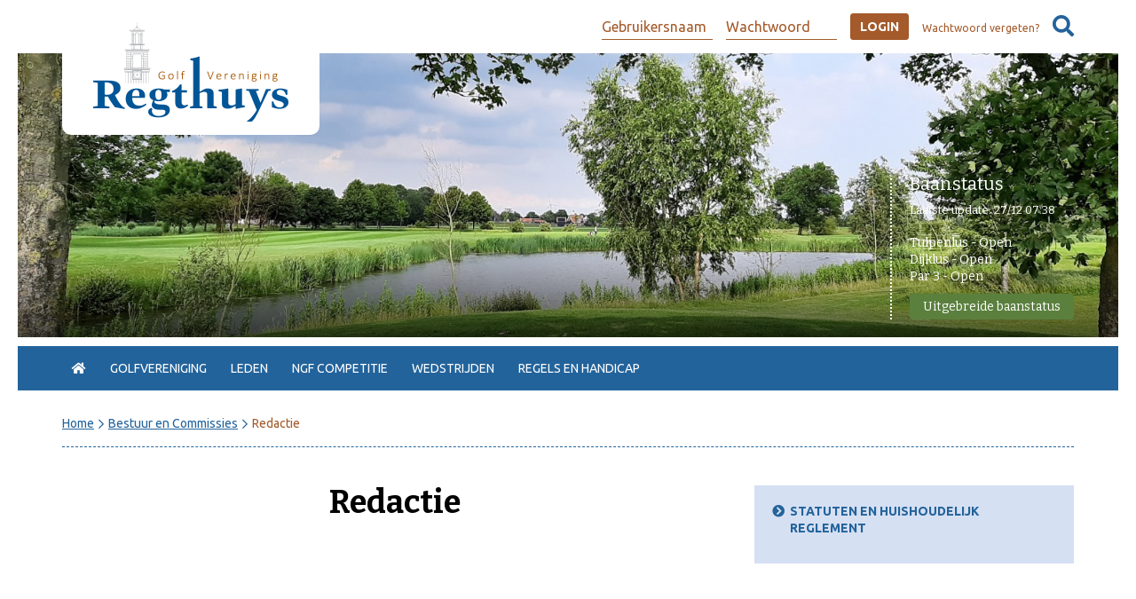

--- FILE ---
content_type: text/html; charset=UTF-8
request_url: https://www.golfverenigingregthuys.nl/bestuur_en_commissies/redactie
body_size: 4143
content:
<!doctype html>
<html lang="nl">
    <head>
        <meta charset="utf-8">
        <meta http-equiv="X-UA-Compatible" content="IE=edge">
        <meta name="viewport" content="width=device-width, initial-scale=1">

        <title>Redactie |  Golfvereniging Regthuys</title>
        <meta name="description" content="">

        <!-- general -->
        <meta name="author" content="3w Media Eindhoven">
        <meta name="robots" content="index, follow">
        <meta name="copyright" content="3w Media Eindhoven">
        <meta name="theme-color" content="#23639b">

        <!-- styling -->
        <link rel="stylesheet" href="/resources/css/normalize.min.css">
        <link rel="stylesheet" href="/resources/css/bootstrap.custom.css">
        <link rel="stylesheet" href="/resources/css/style.min.css?v=271225">
        <link rel="stylesheet" href="/resources/css/style-responsive.min.css?v=271225">
        <link rel="stylesheet" href="//fonts.googleapis.com/css?family=Ubuntu:300,400,500,700|Bitter:400,700">

        <!-- styling (preload) -->
        <link rel="stylesheet" href="/resources/css/owl.carousel.min.css" media="none" onload="if(media!='all')media='all'">
        <link rel="stylesheet" href="/resources/css/animate.min.css" media="none" onload="if(media!='all')media='all'">
        <link rel="stylesheet" href="/resources/css/jquery.fancybox.min.css" media="none" onload="if(media!='all')media='all'">
        <link rel="stylesheet" href="/resources/css/fontawesome-all.min.css" media="none" onload="if(media!='all')media='all'">
        <link rel="stylesheet" href="//ajax.googleapis.com/ajax/libs/jqueryui/1.10.3/themes/smoothness/jquery-ui.min.css" media="none" onload="if(media!='all')media='all'">
        
        <script>
            var page_scripts = [];
        </script>
    </head>

    <body class="">

        <!-- header -->
        <header class="header">

            <!-- container -->
            <div class="container">

                <!-- logo -->
                <div itemscope itemtype="http://schema.org/Organization">
                    <a href="/" class="logo image" title="Golfvereniging Regthuys" itemprop="url">
                        <img src="/resources/images/logo.png" alt="Golfvereniging Regthuys" itemprop="logo">
                    </a>
                </div>
                <!-- /logo -->

                <!-- login-box -->
<div class="login-box js-login-box">

    <div class="close-x hidden-desktop js-login-close"><i class="fas fa-times"></i></div>

    
        <form id="egolf4u_login_form" action="/" method="post" onsubmit="return sso.login();">
            <div class="control">
                <input type="text" name="egolf4u_login_username" id="egolf4u_login_username" placeholder="Gebruikersnaam">
            </div>
            <div class="control">
                <input type="password" name="egolf4u_login_password" id="egolf4u_login_password" placeholder="Wachtwoord">
            </div>
            <div class="control">
                <button class="button" type="submit" name="egolf4u_login_submit" id="js-egolf4u_login_submit">Login</button>
            </div>
            <div class="control">
                <a class="forgot-link" id="js-btn-forgot_password" title="Wachtwoord vergeten?">Wachtwoord vergeten?</a>
            </div>
        </form>

    
    <!-- search -->
    <a class="search" href="/search" title="Zoeken"><i class="fas fa-search"></i></a>
    <!-- /search -->

            <script>
        page_scripts.push(function(){

            $('#js-btn-forgot_password').on('click',function(){
                simple_alert("<iframe  frameborder='0' allowtransparency='true' style='border: 0; width: 100%;' id='egolf4u_iframe' src='https://regthuys.e-golf4u.nl/leden/iframe/default/wachtwoordvergeten/?css=//www.golfverenigingregthuys.nl/resources/css/e-golf4u.css'></iframe>",'Wachtwoord vergeten');
            });

            var sso;
            $( document ).ready(function() {

                sso = new EGSSO({
                    environment : 'regthuys',
                    form : 'egolf4u_login_form', //Id van het inlog formulier
                    username_field : 'egolf4u_login_username', //Dit is de het id van de username
                    password_field : 'egolf4u_login_password', //Dit is de id van het password veld
                    logout_url : '/home', //Dit is de url die aangeroepen wordt middels de .logout() functie
                    message_placeholder : 'egolf4u_errors' //Een optionele placeholder voor berichten van de server, wanneer dit niet gedefined wordt zal er een alert weergegeven worden
                });

                $('#js-egolf4u_login_submit').click(function(){ //Een onclick van de submit bijvoorbeeld
                    return sso.login();
                });

                sso.start();
                $('#js-egolf4u_logout_submit').click(function(){
                    document.cookie = "EGOLF4U_LOGGED_IN=0; expires=Thu, 01 Jan 1970 00:00:00 UTC; path=/";
                    return sso.logout();
                });
                function getCookie(cname) {
                    var name = cname + "=";
                    var ca = document.cookie.split(';');
                    for(var i=0; i<ca.length; i++) {
                        var c = ca[i];
                        while (c.charAt(0)==' ') c = c.substring(1);
                        if (c.indexOf(name) == 0) return c.substring(name.length,c.length);
                    }
                    return "";
                }
            });
        });
    </script>

</div>
<!-- /login-box -->
                <div class="hidden-desktop">
                    <a class="nav-toggle" data-extraWidth="0"><i class="fas fa-bars"></i> Menu</a>
                    <nav class="nav-collapse">
                        <ul class="menu"><li><a href="/home" title="Home" class="first" ><span><i class="fas fa-home" ></i ></span></a></li>
<li class="sub"><a href="/golfvereniging" title="Golfvereniging" ><span>Golfvereniging</span></a><ul><li class="sub"><a href="/golfvereniging" title="Golfvereniging" ><span>Golfvereniging</span></a><ul><li><a href="/golfvereniging/jubileum_15_jaar" title="Jubileum 15 jaar" ><span>Jubileum 15 jaar</span></a></li>
</ul></li>
<li><a href="/golfvereniging/jeugd" title="Jeugd" ><span>Jeugd</span></a></li>
</ul></li>
<li class="sub"><a href="/lid_worden" title="Leden" ><span>Leden</span></a><ul><li><a href="/lid_worden" title="Lid worden?" ><span>Lid worden?</span></a></li>
<li><a href="/lid_worden/golfregelexamen" title="Golfregelexamen" ><span>Golfregelexamen</span></a></li>
<li><a href="/lid_worden/handicapregistratie_regthuys_clublid" title="Alleen handicapregistratie" ><span>Alleen handicapregistratie</span></a></li>
<li><a href="/lid_worden/lidmaatschapstarieven" title="Lidmaatschapstarieven" ><span>Lidmaatschapstarieven</span></a></li>
<li><a href="/lid_worden/aanmelden" title="Aanmelden" ><span>Aanmelden</span></a></li>
</ul></li>
<li class="sub"><a href="/ngf_competitie_" title="NGF Competitie" ><span>NGF Competitie</span></a><ul><li><a href="/ngf_competitie_/voorspelen" title="Voorspelen" ><span>Voorspelen</span></a></li>
<li><a href="/ngf_competitie_/wedstrijdprogramma_ngf_competitie_2025_op_regthuys" title="Wedstrijdprogramma NGF competitie 2025 op Regthuys" ><span>Wedstrijdprogramma NGF competitie 2025 op Regthuys</span></a></li>
<li><a href="/ngf_competitie_/scheidsrechters" title="Scheidsrechters" ><span>Scheidsrechters</span></a></li>
</ul></li>
<li class="sub"><a href="/wedstrijden" title="Wedstrijden" ><span>Wedstrijden</span></a><ul><li><a href="/wedstrijden" title="Wedstrijden" ><span>Wedstrijden</span></a></li>
</ul></li>
<li class="sub"><a href="/regels_en_handicap" title="Regels en Handicap" ><span>Regels en Handicap</span></a><ul><li><a href="/regels_en_handicap/etiquette" title="Etiquette" ><span>Etiquette</span></a></li>
<li><a href="/regels_en_handicap/plaatseljke_en_tijdelijke_regels" title="Plaatselijke en tijdelijke regels" ><span>Plaatselijke en tijdelijke regels</span></a></li>
<li><a href="/regels_en_handicap/nieuwe_regels_2023" title="Nieuwe regels vanaf 2023" ><span>Nieuwe regels vanaf 2023</span></a></li>
<li><a href="/regels_en_handicap/regels_2019__2022" title="Regels 2019-2022" ><span>Regels 2019-2022</span></a></li>
<li><a href="/regels_en_handicap/handicaps" title="Handicaps" ><span>Handicaps</span></a></li>
<li><a href="/regels_en_handicap/ready_golf" title="Ready Golf" ><span>Ready Golf</span></a></li>
</ul></li>
</ul>                    </nav>
                    <div class="button login-toggle js-login-toggle">Login</div>
                </div>

            </div>
            <!-- /container -->

        </header>
        <!-- /header -->

        <!-- eyecatcher -->
        <section class="eyecatcher">

            <!-- owl-carousel -->
            <div class="owl-carousel">

                                                    
                        <div class="item" style="background-image: url('/resources/images/banner/20190614_160447.jpg');">
		                    </div>
                
            </div>
            <!-- /owl-carousel -->

            <!-- container -->
            <div class="container">

                <!-- quick-links -->
                                <!-- /quick-links -->

                <!-- widgets -->
                <div class="widgets">

                    <!-- course-status -->
                    <div class="course-status">

                        
                                    <div class="title-bordered status__title">
                    Baanstatus
                </div>
                <ul class="status__list">

                                        <li class="status__item status__item--small" style="font-size:13px;">Laatste update: <span class="status__item--highlight">27/12 07:38<br><br></span>
</li>
                    <li class="status__item">
                        Tulpenlus - <span class="status__item--highlight"> Open </span>
                    </li>
                    <li class="status__item">
                        Dijklus - <span class="status__item--highlight"> Open </span>
                    </li>
                    <li class="status__item">
                        Par 3 - <span class="status__item--highlight"> Open </span>
                    </li>
                </ul>
                <a href="https://www.regthuysgolf.nl/baanstatus" role="button" class="status__button button button--primary">Uitgebreide baanstatus</a>
            
                    </div>
                    <!-- /course-status -->

                    <!-- weather -->
                    <div class="weather">
                        <div id="weather"></div>
                    </div>
                    <!-- /weather -->

                </div>
                <!-- /widgets -->

            </div>
            <!-- /container -->

        </section>
        <!-- /eyecatcher -->

        <!-- navbar -->
        <section class="navbar">

            <!-- container -->
            <div class="container">

                <!-- nav -->
                <nav>
                    <ul class="menu"><li><a href="/home" title="Home" class="first" ><span><i class="fas fa-home" ></i ></span></a></li>
<li class="sub"><a href="/golfvereniging" title="Golfvereniging" ><span>Golfvereniging</span></a><ul><li class="sub"><a href="/golfvereniging" title="Golfvereniging" ><span>Golfvereniging</span></a><ul><li><a href="/golfvereniging/jubileum_15_jaar" title="Jubileum 15 jaar" ><span>Jubileum 15 jaar</span></a></li>
</ul></li>
<li><a href="/golfvereniging/jeugd" title="Jeugd" ><span>Jeugd</span></a></li>
</ul></li>
<li class="sub"><a href="/lid_worden" title="Leden" ><span>Leden</span></a><ul><li><a href="/lid_worden" title="Lid worden?" ><span>Lid worden?</span></a></li>
<li><a href="/lid_worden/golfregelexamen" title="Golfregelexamen" ><span>Golfregelexamen</span></a></li>
<li><a href="/lid_worden/handicapregistratie_regthuys_clublid" title="Alleen handicapregistratie" ><span>Alleen handicapregistratie</span></a></li>
<li><a href="/lid_worden/lidmaatschapstarieven" title="Lidmaatschapstarieven" ><span>Lidmaatschapstarieven</span></a></li>
<li><a href="/lid_worden/aanmelden" title="Aanmelden" ><span>Aanmelden</span></a></li>
</ul></li>
<li class="sub"><a href="/ngf_competitie_" title="NGF Competitie" ><span>NGF Competitie</span></a><ul><li><a href="/ngf_competitie_/voorspelen" title="Voorspelen" ><span>Voorspelen</span></a></li>
<li><a href="/ngf_competitie_/wedstrijdprogramma_ngf_competitie_2025_op_regthuys" title="Wedstrijdprogramma NGF competitie 2025 op Regthuys" ><span>Wedstrijdprogramma NGF competitie 2025 op Regthuys</span></a></li>
<li><a href="/ngf_competitie_/scheidsrechters" title="Scheidsrechters" ><span>Scheidsrechters</span></a></li>
</ul></li>
<li class="sub"><a href="/wedstrijden" title="Wedstrijden" ><span>Wedstrijden</span></a><ul><li><a href="/wedstrijden" title="Wedstrijden" ><span>Wedstrijden</span></a></li>
</ul></li>
<li class="sub"><a href="/regels_en_handicap" title="Regels en Handicap" ><span>Regels en Handicap</span></a><ul><li><a href="/regels_en_handicap/etiquette" title="Etiquette" ><span>Etiquette</span></a></li>
<li><a href="/regels_en_handicap/plaatseljke_en_tijdelijke_regels" title="Plaatselijke en tijdelijke regels" ><span>Plaatselijke en tijdelijke regels</span></a></li>
<li><a href="/regels_en_handicap/nieuwe_regels_2023" title="Nieuwe regels vanaf 2023" ><span>Nieuwe regels vanaf 2023</span></a></li>
<li><a href="/regels_en_handicap/regels_2019__2022" title="Regels 2019-2022" ><span>Regels 2019-2022</span></a></li>
<li><a href="/regels_en_handicap/handicaps" title="Handicaps" ><span>Handicaps</span></a></li>
<li><a href="/regels_en_handicap/ready_golf" title="Ready Golf" ><span>Ready Golf</span></a></li>
</ul></li>
</ul>                </nav>
                <!-- /nav -->

            </div>
            <!-- /container -->

        </section>
        <!-- /navbar -->

        
                <!-- breadcrumbs -->
        <section class="breadcrumbs">

            <!-- container -->
            <div class="container">
                <div class="holder">

                    <ul class="breadcrumb">
            <li class=''><a href="/" title="Home">Home</a></li><li class=''><a href="/bestuur_en_commissies" title="Bestuur en Commissies">Bestuur en Commissies</a></li><li class='active'><a href="/bestuur_en_commissies/redactie" title="Redactie">Redactie</a></li></ul>
                    <div class="slogan"></div>

                </div>
            </div>
            <!-- /container -->

        </section>
        <!-- /breadcrumbs -->
        
    <!-- main -->
    <main class="main">

        <!-- content -->
        <section class="content">

            <!-- container -->
            <div class="container">

                <!-- row -->
                <div class="row">

                    <!-- col -->
                    <div class="col-xs-12 col-sm-12 col-md-6 col-lg-8 col-xl-8">

                        <h1>Redactie</h1>

                                                                                                        
                    </div>
                    <!-- /col -->

                    <!-- col -->
                    <div class="col-xs-12 col-sm-12 col-md-6 col-lg-4 col-xl-4">

                        <ul class="submenu"><li><a href="/statuten_en_huishoudelijk_reglement" title="Statuten en Huishoudelijk Reglement" >Statuten en Huishoudelijk Reglement</a></li></ul>                        
                    </div>
                    <!-- /col -->

                </div>
                <!-- /row -->

            </div>
            <!-- /container -->

        </section>
        <!-- /content -->

        <!-- content -->
        <section class="content">

            <!-- container -->
            <div class="container">

                <!-- row -->
                <div class="row">

                    <!-- col -->
                    <div class="col-xs-12 col-sm-12 col-md-6 col-lg-4 col-xl-4">

                        
                    </div>
                    <!-- /col -->

                    <!-- col -->
                    <div class="col-xs-12 col-sm-12 col-md-6 col-lg-4 col-xl-4">

                        
                    </div>
                    <!-- /col -->

                    <!-- col -->
                    <div class="col-xs-12 col-sm-12 col-md-6 col-lg-4 col-xl-4">

                        
                    </div>
                    <!-- /col -->

                </div>
                <!-- /row -->

            </div>
            <!-- /container -->

        </section>
        <!-- /content -->

    </main>
    <!-- /main -->

             
        
        
        <!-- page-ending -->
        <section class="page-ending">

            <!-- container -->
            <div class="container">

                <ul>
<li><a href="/resources/media/Bestuur/Gewijzigde%20statuten%20GVR%20dd.27-08-2025%20SKM_C458%20we25090111470.pdf" target="_blank" rel="noopener noreferrer">Statuten</a></li>
<li><a href="/resources/media/Bestuur/Huishoudelijk%20Reglement%2020191118.pdf" target="_blank" rel="noopener noreferrer">Huishoudelijk Reglement</a></li>
<li><a href="https://www.ngf.nl/over-de-ngf/missie-en-visie/statuten-ngf" target="_blank" rel="noopener noreferrer">NGF Statuten en Reglementen</a></li>
<li><a href="/privacyverklaring">Privacy</a></li>
<li><a href="/disclaimer">Disclaimer</a></li>
<li><a href="/colofon">Colofon</a></li>
<li><a href="/contact">Contact</a></li>
<li><a href="/resources/media/Logo%27s/avg_ok_logo.jpg"><img src="/resources/media/Logo%27s/avg_ok_logo.jpg" alt="" width="27" height="27" /></a></li>
</ul>  

            </div>
            <!-- /container -->

        </section>
        <!-- /page-ending -->
       
        <!-- footer -->
        <footer class="footer">

            <!-- container -->
            <div class="container">

                <!-- row -->
                <div class="row">

                    <!-- col -->
                    <div class="col col-xs-12 col-sm-6 col-md-6 col-lg-3 col-xl-3">
                        
                        <h4>Golfvereniging Regthuys</h4>
<p>Voor vragen en opmerkingen kunt u contact met ons opnemen:<br /><br /></p>
<ul>
<li><a href="mailto:secretariaat@golfverenigingregthuys.nl" target="_blank" rel="noopener noreferrer">Stuur een e-mail</a></li>
</ul>  

                        
                    </div>
                    <!-- /col -->

                    <!-- col -->
                    <div class="col col-xs-12 col-sm-6 col-md-6 col-lg-3 col-xl-3">
                        
                        <h4>De Golfbaan</h4>
<p>Golfvereniging Regthuys speelt op de golfbaan van Golf- en Countryclub Regthuys:</p>
<ul>
<li><a href="http://www.regthuysgolf.nl" target="_blank" rel="noopener noreferrer">www.regthuysgolf.nl</a></li>
</ul>  

                    </div>
                    <!-- /col -->

                     <!-- col -->
                    <div class="col col-xs-12 col-sm-6 col-md-6 col-lg-3 col-xl-3">
                    
                        <h4>Adres</h4>
<p>Limmerschouw 49B <br />1731 RM Winkel<br />0224 54 02 16</p>
<ul>
<li><a href="https://goo.gl/maps/zPXSfaHMAYJ2" target="_blank" rel="noopener noreferrer">Bereken uw route</a></li>
</ul>  
                     
                    </div>
                    <!-- /col -->

                    <!-- col -->
                    <div class="col col-xs-6 col-sm-4 col-md-4 col-lg-3 col-xl-3">

                        <p><img src="/resources/media/Logo%27s/logo.png" alt="" /></p>  

                    </div>
                    <!-- /col -->

                </div>
                <!-- /row -->
            
            </div>
            <!-- /container -->

            <!-- logo-3w -->
            <a class="logo-3w" href="https://www.3wmedia.nl" title="3w Media" rel="nofollow" target="_blank">
                <img src="/resources/images/logo-3w.png" alt="3w Media Eindhoven">
            </a>
            <!-- /logo-3w -->

        </footer>
        <!-- /footer -->
    
        <!-- scroll-up -->
        <a class="scroll-up js-scroll-up"><i class="fas fa-chevron-up"></i></a>
        <!-- /scroll-up -->

        <!-- jquery -->        
		<script src="//code.jquery.com/jquery-1.12.4.min.js"></script>
        <script>window.jQuery || document.write('<script src="/resources/js/jquery-1.12.4.min.js"><\/script>')</script>
        <script src="//code.jquery.com/ui/1.10.4/jquery-ui.js"></script>
        <!-- /jquery -->  

        <!-- functions -->
        <script src="/resources/js/weather/jquery.simpleWeather.min.js"></script>
		<script src="/resources/js/jquery.fancybox.min.js"></script>
        <script src="/resources/js/owl.carousel.min.js"></script>
        <script src="/resources/js/functions.js"></script>
        <!-- /functions -->

        <!-- extra -->
        <script src="/resources/js/moment.js"></script>
        <script src="//maxcdn.bootstrapcdn.com/bootstrap/3.3.6/js/bootstrap.min.js"></script>
                <script src="//api.e-golf4u.nl/static/sso.2.3.js"></script>
        <!-- /extra -->

        <script>
            var eg_remote_host = 'https://regthuys.3wmedia.nl/egolf/helper.html';
            var eg_iframe_url = 'leden/iframe';
        </script>

        <script>
            $.each(page_scripts,function(index, script){
                script();
            });
        </script>

    </body>
</html>

--- FILE ---
content_type: text/css
request_url: https://www.golfverenigingregthuys.nl/resources/css/style.min.css?v=271225
body_size: 4749
content:
body{min-width:320px;margin:0 20px 20px 20px;background-color:#fff;color:#000;font-size:16px;line-height:1.42857;font-family:Ubuntu,sans-serif}a{color:#5b803e;text-decoration:none}a:hover{color:#23639b}a:focus{outline:0}h1,h2,h3,h4,h5,h6{margin:0;color:#000;font-weight:500;font-family:Ubuntu,sans-serif}p{margin-bottom:1em}img{max-width:100%;height:auto}.container{position:relative;max-width:1170px;width:auto}.container-fluid{position:relative}.header{min-height:50px;padding:15px 0;background-color:#fff}.header .logo{z-index:100;position:absolute;top:10px;left:15px;display:block;padding:0 35px 15px 35px;background-color:#fff;border-radius:0 0 10px 10px;transition:none}.header .search{float:left;margin-left:15px;color:#23639b;font-size:24px;line-height:30px}.header .search:hover{color:#a45a2a}.header .login-box{float:right}.header .login-box form{float:left}.header .login-box .control{float:left;height:30px;margin-left:15px;line-height:30px}.header .login-box input[type=password],.header .login-box input[type=text]{display:block;width:125px;padding:0;background:0 0;border-radius:0;border:none;border-bottom:1px solid #a45a2a;box-shadow:none;color:#a45a2a;height:30px;font-size:16px}.header .login-box input[type=password]::-webkit-input-placeholder,.header .login-box input[type=text]::-webkit-input-placeholder{color:#a45a2a}.header .login-box input[type=password]:-ms-input-placeholder,.header .login-box input[type=text]:-ms-input-placeholder{color:#a45a2a}.header .login-box input[type=password]::-moz-placeholder,.header .login-box input[type=text]::-moz-placeholder{opacity:1}.header .button{display:block;padding:4px 10px;border:1px solid #a45a2a;border-radius:3px;background-color:#a45a2a;color:#fff;font-size:14px;font-weight:700;line-height:20px;text-align:center;vertical-align:middle;text-transform:uppercase;transition:.5s;cursor:pointer}.header .button:hover{border-color:#23639b;background-color:#23639b;color:#fff}.header .login-box .forgot-link{color:#a45a2a;font-size:12px;cursor:pointer}.header .login-box .forgot-link:hover{color:#a45a2a;text-decoration:underline}.header .login-box.active{z-index:999;display:block;position:absolute;top:50px;right:15px;max-width:290px;padding:10px 10px 0 40px;background-color:#fff;border:1px solid #000;border-radius:4px;box-shadow:0 0 5px rgba(0,0,0,.3);color:#000}.header .login-box.active .control{float:none;margin:0 0 10px 0}.header .login-box.active input[type=password],.header .login-box.active input[type=text]{width:100%;border-bottom:1px solid #000;color:#000}.header .login-box.active .button{width:100%}.header .login-box.active .forgot-link{color:#000}.header .login-box.active .forgot-link:hover{color:#000}.header .login-box.active .search{display:none}.header .login-box.active .close-x{position:absolute;top:0;left:0;padding:5px 10px;color:#23639b;font-size:20px;cursor:pointer}.header .login-box.active .close-x:hover{color:#a45a2a}.eyecatcher{position:relative;background:url(../images/loader.gif) no-repeat center center #e5e5e5;overflow:hidden}.eyecatcher .owl-carousel .item{background-size:cover;background-position:center center}.eyecatcher,.eyecatcher .owl-carousel .item{height:320px}.home .eyecatcher,.home .eyecatcher .owl-carousel .item{height:520px}.eyecatcher .owl-carousel .item::after{content:"";position:absolute;left:0;right:0;bottom:0;height:30%;background:-webkit-linear-gradient(top,rgba(0,0,0,0),rgba(0,0,0,.6));background:-moz-linear-gradient(top,rgba(0,0,0,0),rgba(0,0,0,.6));background:-o-linear-gradient(top,rgba(0,0,0,0),rgba(0,0,0,.6));background:-ms-linear-gradient(top,rgba(0,0,0,0),rgba(0,0,0,.6));background:linear-gradient(top,rgba(0,0,0,0),rgba(0,0,0,.6))}.eyecatcher .quick-links{z-index:100;position:absolute;left:15px;bottom:0;width:290px;margin:0;padding:0 20px;list-style:none;background-color:rgba(91,128,62,.85);border-radius:10px 10px 0 0;color:#fff;font-size:16px;font-weight:700;font-family:Bitter,serif}.home .eyecatcher .quick-links{padding-bottom:50px}.eyecatcher .quick-links li{border-bottom:1px dashed #fff}.eyecatcher .quick-links li:first-of-type{margin-top:10px}.eyecatcher .quick-links li:last-of-type{border-bottom:none;margin-bottom:10px}.eyecatcher .quick-links li a{display:block;padding:10px 0;color:#fff}.eyecatcher .quick-links li a::before{content:"\f138";font-family:"Font Awesome 5 Pro";margin-right:10px;font-size:14px;font-weight:900}.eyecatcher .quick-links li a:hover{padding-left:5px;color:#000}.eyecatcher .widgets{z-index:100;position:absolute;bottom:0;right:15px;display:flex;display:-webkit-flex;align-items:flex-end;-webkit-align-items:flex-end;color:#fff;font-size:14px;font-family:Bitter,serif}.eyecatcher .widgets .course-status{display:flex;display:-webkit-flex;margin-bottom:20px;flex-direction:column;border-left:2px dotted #fff;padding-left:20px}.eyecatcher .widgets .course-status table{width:auto!important;margin-top:0!important;color:#fff!important;margin-right:20px;padding-right:20px;border-right:4px dotted #fff}.eyecatcher .widgets .course-status table td{width:auto!important;padding:0!important}.eyecatcher .widgets .course-status table td strong{color:#fff!important;font-weight:400}.eyecatcher .widgets .course-status em{color:#fff!important;padding-left:0!important;top:-30px}.eyecatcher .widgets .course-status .title-bordered.status__title{font-size:20px;line-height:12px;margin-bottom:15px}.eyecatcher .widgets .course-status ul.status__list{list-style:none;padding:0}.eyecatcher .widgets .course-status a.status__button.button.button--primary{background-color:#5b803e;color:#fff;padding:5px 15px;border-radius:4px}.eyecatcher .widgets .weather .holder{display:inline-block}.eyecatcher .widgets .weather .current{font-size:30px}.eyecatcher .widgets .weather .icon{display:inline-block;margin:-10px 0 0 15px}@font-face{font-family:weather;src:url(../js/weather/icons.eot);src:url(../js/weather/icons.eot?#iefix) format('embedded-opentype'),url(../js/weather/icons.woff) format('woff'),url(../js/weather/icons.ttf) format('truetype'),url(../js/weather/icons.svg#artill_clean_weather_iconsRg) format('svg');font-weight:400;font-style:normal}.weather i{color:#fff;font-family:weather;font-size:100px;font-weight:400;font-style:normal;line-height:1;text-transform:none}.weather .icon-0:before{content:":"}.weather .icon-1:before{content:"p"}.weather .icon-2:before{content:"S"}.weather .icon-3:before{content:"Q"}.weather .icon-4:before{content:"S"}.weather .icon-5:before{content:"W"}.weather .icon-6:before{content:"W"}.weather .icon-7:before{content:"W"}.weather .icon-8:before{content:"W"}.weather .icon-9:before{content:"I"}.weather .icon-10:before{content:"W"}.weather .icon-11:before{content:"I"}.weather .icon-12:before{content:"I"}.weather .icon-13:before{content:"I"}.weather .icon-14:before{content:"I"}.weather .icon-15:before{content:"W"}.weather .icon-16:before{content:"I"}.weather .icon-17:before{content:"W"}.weather .icon-18:before{content:"U"}.weather .icon-19:before{content:"Z"}.weather .icon-20:before{content:"Z"}.weather .icon-21:before{content:"Z"}.weather .icon-22:before{content:"Z"}.weather .icon-23:before{content:"Z"}.weather .icon-24:before{content:"E"}.weather .icon-25:before{content:"E"}.weather .icon-26:before{content:"3"}.weather .icon-27:before{content:"a"}.weather .icon-28:before{content:"A"}.weather .icon-29:before{content:"a"}.weather .icon-30:before{content:"A"}.weather .icon-31:before{content:"6"}.weather .icon-32:before{content:"1"}.weather .icon-33:before{content:"6"}.weather .icon-34:before{content:"1"}.weather .icon-35:before{content:"W"}.weather .icon-36:before{content:"1"}.weather .icon-37:before{content:"S"}.weather .icon-38:before{content:"S"}.weather .icon-39:before{content:"S"}.weather .icon-40:before{content:"M"}.weather .icon-41:before{content:"W"}.weather .icon-42:before{content:"I"}.weather .icon-43:before{content:"W"}.weather .icon-44:before{content:"a"}.weather .icon-45:before{content:"S"}.weather .icon-46:before{content:"U"}.weather .icon-47:before{content:"S"}.navbar{margin-top:10px;background-color:#23639b}.menu{display:-webkit-flex;display:flex;margin:0;padding:10px 0 8px 0;list-style:none}.menu>li{position:relative;margin-right:5px;font-size:14px;text-transform:uppercase}.menu>li>a{display:block;margin-bottom:2px;padding:4px 10px;color:#fff;line-height:20px;text-decoration:none;transition:color .5s,border .5s;border:1px solid transparent;border-radius:4px;pointer-events:none}.menu>li:first-child>a{pointer-events:inherit}.menu>li.active>a,.menu>li>a:hover{border-color:#fff;color:#fff}.menu li.sub .arrow{display:none}.menu li.sub>ul{display:none;z-index:200;position:absolute;min-width:150px;margin:0;padding:5px 0;list-style:none;background-color:#23639b;border:1px solid #fff;border-radius:4px}.menu li.sub:hover>ul{display:block}.menu li.sub>ul:empty{padding:0;border:0;display:none}.menu li.sub>ul:empty+.arrow{display:none!important;pointer-events:none!important}.menu li.sub>ul>li{position:relative;float:none;font-size:13px;line-height:1.42857;white-space:nowrap}.menu li.sub>ul>li>a{display:block;padding:2px 10px;color:#fff}.menu li.sub>ul>li.active>a,.menu li.sub>ul>li>a:hover{padding-left:15px;color:#d9e0e9}.menu li.sub>ul>li.sub>ul{top:0;left:100%}.nav-collapse.collapse{display:none;width:100%;clear:both}.nav-collapse.collapse .menu{display:block;margin-top:10px;padding:0}.nav-collapse.collapse .menu li{float:none;width:100%;margin:0;line-height:40px;border-top:1px solid #23639b;text-shadow:none}.nav-collapse.collapse .menu li>a{margin-bottom:0;padding:0 30px 0 0;border:none;line-height:40px;color:#23639b}.nav-collapse.collapse .menu li>a:hover,.nav-collapse.collapse .menu>li.active>a{color:#a45a2a}.nav-collapse.collapse .menu li.sub .arrow{position:absolute;top:0;right:0;z-index:25;display:block;width:30px;color:#a45a2a;text-align:center;cursor:pointer;transition:.3s}.nav-collapse.collapse .menu li.sub .arrow:hover{color:#23639b}.nav-collapse.collapse .menu li.sub>ul{position:relative;padding:0;background:0 0;border:none}.nav-collapse.collapse .menu li.sub:hover>ul{display:none}.nav-collapse.collapse .menu li.sub>ul>li{font-size:13px}.nav-collapse.collapse .menu li.sub>ul>li a{padding:0 0 0 25px;color:#23639b}.nav-collapse.collapse .menu li.sub>ul>li a:hover,.nav-collapse.collapse .menu li.sub>ul>li.active a{color:#a45a2a}.nav-collapse.collapse .menu li.sub>ul>li.sub>ul{position:static}.nav-collapse.collapse .menu li.sub>ul>li.sub>ul>li{font-size:12px}.nav-collapse.collapse .menu li.sub>ul>li.sub>ul>li>a{padding-left:50px}.nav-toggle{display:none;color:#23639b;font-size:16px;font-weight:700;line-height:30px;text-transform:uppercase;cursor:pointer}.nav-toggle:hover{color:#a45a2a}.breadcrumbs{margin-top:10px}.breadcrumbs .holder{display:-webkit-flex;display:flex;-webkit-align-items:center;align-items:center;border-bottom:1px dashed #23639b}.breadcrumbs .breadcrumb{margin:0;padding:15px 0;list-style:none;background:0 0}.breadcrumbs .breadcrumb li{color:#23639b;font-size:14px;line-height:20px}.breadcrumbs .breadcrumb>li+li::before{content:"\f054";font-family:"Font Awesome 5 Pro";color:#23639b;font-size:12px;font-weight:400}.breadcrumbs .breadcrumb li a{color:#23639b;text-decoration:underline}.breadcrumbs .breadcrumb li a:hover{color:#a45a2a}.breadcrumbs .breadcrumb li.active a{color:#a45a2a;text-decoration:none}.breadcrumbs .slogan{margin-left:auto;color:#23639b;font-size:30px;font-weight:700;line-height:1.1;font-family:Bitter,serif}h1{font-size:36px;font-weight:700;font-family:Bitter,serif}h2{font-size:18px;font-weight:700;line-height:1.42857;font-family:Bitter,serif}h3{color:#5b803e;font-size:22px}h4{font-size:18px}.content{margin:6vh 0}.content h1{margin-bottom:25px;text-align:center}.content h2{margin-bottom:10px}.content h3{margin-bottom:5px}.content iframe,.content img{border:none}.content .btn{margin-top:5px}.content .intro{padding:0 10%;text-align:center}ol{margin:1em 0;padding:0;list-style:none}ol li{padding-left:20px}ol li::before{content:"\f138";font-family:"Font Awesome 5 Pro";float:left;margin-left:-20px;font-weight:900}.gallery .image{display:block;margin-bottom:30px}.gallery .image img{width:100%;border-radius:2px}.gallery .image:hover{opacity:.8}.submenu{margin:0;padding:20px;list-style:none;background-color:#d6e0f3}.submenu>li{margin-bottom:10px;padding-left:20px;font-size:14px;font-weight:700;text-transform:uppercase}.submenu>li.parent{display:none}.submenu>li>a{display:block;color:#23639b}.submenu>li.active>a,.submenu>li>a:hover{color:#a45a2a}.submenu>li a::before{content:"\f138";font-family:"Font Awesome 5 Pro";float:left;margin-left:-20px;font-weight:900}.submenu>li.sub.active a::before{content:"\f13a"}.submenu li.sub>ul{display:none;height:0;margin:0;padding:0;list-style:none;overflow:hidden}.submenu li.sub.active>ul{display:block;height:auto}.submenu li>ul>li{margin:1px 0;font-weight:400;text-transform:none}.submenu li>ul>li>a{display:block;color:#23639b}.submenu li>ul>li a:hover,.submenu li>ul>li.active a{color:#a45a2a}.home-blocks{margin:6vh 0}.home-blocks .item .image{position:relative;display:block;margin-bottom:15px;background-color:#d9e0e9;overflow:hidden}.home-blocks .item .image::before{content:"";position:absolute;left:0;right:0;bottom:0;height:50%;background:-webkit-linear-gradient(bottom,rgba(0,0,0,.5),rgba(0,0,0,0));background:-moz-linear-gradient(bottom,rgba(0,0,0,.5),rgba(0,0,0,0));background:-o-linear-gradient(bottom,rgba(0,0,0,.5),rgba(0,0,0,0));background:-ms-linear-gradient(bottom,rgba(0,0,0,.5),rgba(0,0,0,0));background:linear-gradient(bottom,rgba(0,0,0,.5),rgba(0,0,0,0))}.home-blocks .item .image img{transition:.5s}.home-blocks .item .image:hover{opacity:.8}.home-blocks .item .caption .title{margin-bottom:5px}.latest-news{margin:6vh 0 3vh 0}.latest-news .widget{position:relative;margin-bottom:3vh;background-color:#e8eccc}.latest-news .widget .head{padding:9px 15px;background-color:#5b803e;color:#fff;font-size:30px;font-weight:300}.latest-news .widget .inner{position:relative;min-height:260px;padding:15px 15px 65px 15px;color:#5b803e}.latest-news .widget ul{margin:0;padding:0;list-style:none}.latest-news .widget .shortname{display:inline-block;color:#000;font-weight:500}.latest-news .widget .shortname i{color:#5b803e}.latest-news .widget .shortname:hover{color:#a45a2a}.latest-news .widget .shortname:hover i{color:#a45a2a}.latest-news .widget .go{position:absolute;left:15px;bottom:15px}.photoalbum .image{position:relative;display:block;margin-bottom:30px;background-color:#eee;overflow:hidden}.photoalbum .image img{width:100%}.photoalbum .image:hover{opacity:.8}.photoalbum .image .caption{position:absolute;left:0;right:0;bottom:0;padding:5px 10px;background-color:rgba(0,0,0,.5);color:#fff;font-size:14px;text-align:center}.photoalbum .other-albums{margin-bottom:6vh}.news .item{padding:15px;background-color:#ececec;margin-bottom:30px}.news .item .image{display:block}.news .item .image:hover{opacity:.8}.news .item .caption{position:relative;padding-top:15px;height:200px;overflow:hidden}.news .item .caption .title{margin:0}.news .item .caption .date{font-size:14px;color:#8c8c8c}.news .item .caption .description{margin-top:10px}.news .item .caption .go{position:absolute;right:15px;bottom:0}.highlights{position:relative;padding:30px 0;background-image:url(../images/highlights-bg.jpg);background-position:center center;background-size:cover}.highlights::before{content:"";position:absolute;top:0;left:0;right:0;bottom:0;background-color:rgba(35,99,155,.75)}.highlights .owl-carousel .owl-dots{margin-top:30px}.highlights .owl-carousel .owl-dots .owl-dot{border-color:#fff}.highlights .owl-carousel .owl-dots .owl-dot.active,.highlights .owl-carousel .owl-dots .owl-dot:hover{background-color:#fff}.highlights .item{min-height:230px;border-right:1px dashed #fff;text-align:center}.highlights .item .image{display:block;width:190px;height:190px;margin:0 auto;background-color:#fff;border:2px solid #fff;border-radius:100%;color:#5b803e;font-size:22px;font-weight:500;overflow:hidden}.highlights .item .image img{transition:.3s}.highlights .item .image:hover{background-color:#d9e0e9;color:#23639b}.highlights .item .image:hover img{transform:scale(1.05)}.highlights .item .name{margin-top:15px;color:#fff;font-size:16px;font-weight:700;font-family:Bitter,serif}.news-detail .news-block{margin:30px 0}.news-detail .news-block .gallery-slider{background-color:#f9f9fa}.news-detail .news-block .gallery-slider .image{display:block}.news-detail .gallery-slider .owl-carousel .owl-nav .owl-next,.news-detail .gallery-slider .owl-carousel .owl-nav .owl-prev{display:block;z-index:100;position:absolute;top:50%;margin-top:-18px;transition:.5s;text-shadow:0 0 5px rgba(0,0,0,.15);cursor:pointer}.news-detail .gallery-slider .owl-carousel .owl-nav i{color:rgba(255,255,255,.75);font-size:36px}.news-detail .gallery-slider .owl-carousel .owl-nav .owl-prev{left:15px}.news-detail .gallery-slider .owl-carousel .owl-nav .owl-prev:hover{margin-left:-3px}.news-detail .gallery-slider .owl-carousel .owl-nav .owl-next{right:15px}.news-detail .gallery-slider .owl-carousel .owl-nav .owl-next:hover{margin-right:-3px}.news-detail .gallery-slider .owl-carousel .owl-nav .owl-next:focus,.news-detail .gallery-slider .owl-carousel .owl-nav .owl-prev:focus{outline:0}.news-detail .gallery-slider .owl-carousel .owl-nav .disabled{display:none}.partners{margin:6vh 0}.partners h1{margin-bottom:30px;text-align:center}.partners .item{color:#23639b;text-align:center}.partners .item:hover{color:#000}.partners .item .image{width:150px;margin:0 auto;transition:.5s}.partners .item:hover .image{opacity:.7}.partners .item .name{margin-top:15px;font-size:14px}body:not(.home) .partners{margin-top:0}body:not(.home) .partners .holder{border-top:1px dashed #000}body:not(.home) .partners h1{margin-top:30px}.page-ending{margin-top:20px;padding:15px 0;background-color:#23639b;color:#fff;font-size:14px;font-weight:300}.page-ending ul{margin:0;padding:0;list-style:none;display:-webkit-flex;display:flex}.page-ending ul li{margin-right:20px}.page-ending a{color:#fff}.page-ending a:hover{color:#d9e0e9}.footer{position:relative;padding:4.5vh 0 2.5vh 0;background-color:#d9e0e9;color:#23639b;font-size:14px}.footer h4{margin-bottom:5px;color:#23639b}.footer .col{margin-bottom:30px}.footer ul{margin:0;padding:0;list-style:none}.footer ul li a{color:#23639b;font-weight:500}.footer ul li a::before{content:"\f138";font-family:"Font Awesome 5 Pro";margin-right:5px;font-size:12px;font-weight:900}.footer ul.fb li a::before{content:"\f39e";font-family:"Font Awesome 5 Brands";font-weight:400;text-align:center;width:12px;display:inline-block}.footer ul li a:hover{color:#a45a2a}.pop-up{display:block;z-index:999;position:fixed;right:30px;bottom:30px;max-width:500px;background-color:#23639b;border:5px solid #fff;transition:1s all;box-shadow:0 0 15px rgba(0,0,0,.15);overflow:hidden}.pop-up .item{position:relative;width:500px;min-height:200px;background-size:cover;background-position:center center}.pop-up .item::before{content:"";position:absolute;top:0;left:0;right:0;bottom:0;background-color:rgba(0,0,0,.15)}.pop-up .item .caption{position:relative;padding:15px;color:#fff;text-shadow:0 0 6px rgba(0,0,0,1)}.pop-up .item .caption .title{color:#fff;font-size:16px;font-weight:700;letter-spacing:1px;text-transform:uppercase}.pop-up .item .caption .description{margin:5px 0 10px 0}.pop-up .item .caption .btn{text-shadow:none}.pop-up .close{z-index:25;position:absolute;top:0;right:0;width:50px;color:#fff;line-height:50px;text-align:center;text-shadow:0 1px 0 rgba(0,0,0,.15);opacity:1;cursor:pointer}.pop-up .close:hover{color:red}.scroll-up{z-index:998;position:fixed;bottom:-65px;right:25px;width:40px;border:1px solid #23639b;border-radius:4px;background-color:#23639b;box-shadow:3px 3px 5px 0 rgba(0,0,0,.1);color:#fff;font-size:18px;line-height:38px;text-align:center;transition:.5s;cursor:pointer}.scroll-up:hover{background-color:#fff;color:#23639b}.content .table-news{border:none;margin-left:-8px}.content .table-news td{padding-left:8px;padding-right:8px}.tinymce{margin:5px}.tinymce{margin:5px}.image img{display:block;width:100%}iframe{max-width:100%}a[href^="tel:"]{pointer-events:none}.btn,a{transition:.5s}.btn{min-width:200px;padding:7px 12px;border-color:#5b803e;background-color:#5b803e;color:#fff;font-size:16px;line-height:20px;font-weight:500;text-decoration:none!important;white-space:inherit}.btn:focus,.btn:hover{background-color:transparent;color:#5b803e}.btn-white{border-color:#fff;background-color:#fff;color:#23639b}.btn-white:focus,.btn-white:hover{border-color:#fff;background-color:#23639b;color:#fff}.btn-block{display:block;width:auto;min-width:auto}.btn-small{min-width:auto;padding:6px 12px}.vertical-align{position:relative;top:50%;transform:translateY(-50%)}.logo-3w{position:absolute;right:5px;bottom:5px}.visible-phone{display:none!important}.visible-tablet{display:none!important}.hidden-desktop{display:none!important}.visible-desktop{display:inherit!important}@media (min-width:768px) and (max-width:991px){.hidden-desktop{display:inherit!important}.visible-desktop{display:none!important}.visible-tablet{display:inherit!important}.hidden-tablet{display:none!important}}@media (max-width:767px){.hidden-desktop{display:inherit!important}.visible-desktop{display:none!important}.visible-phone{display:inherit!important}.hidden-phone{display:none!important}}.owl-carousel .owl-dots{display:flex;display:-webkit-flex;justify-content:center;-webkit-justify-content:center;margin-top:15px}.owl-carousel .owl-dots .owl-dot{display:inline-block;width:15px;height:15px;margin:0 3px;border:2px solid #23639b;border-radius:100%;cursor:pointer;transition:background-color .5s}.owl-carousel .owl-dots .owl-dot.active,.owl-carousel .owl-dots .owl-dot:hover{background-color:#23639b}.owl-carousel .owl-dots .owl-dot.active{cursor:default}.owl-carousel .owl-nav .owl-next,.owl-carousel .owl-nav .owl-prev{display:block;position:absolute;top:50%;z-index:200;margin-top:-12px;transition:.5s;cursor:pointer}.owl-carousel .owl-nav i{color:rgba(255,255,255,.5);font-size:24px}.owl-carousel .owl-nav .owl-prev{left:15px}.owl-carousel .owl-nav .owl-prev:hover{left:12px}.owl-carousel .owl-nav .owl-next{right:15px}.owl-carousel .owl-nav .owl-next:hover{right:12px}.owl-carousel .owl-nav .owl-next:focus,.owl-carousel .owl-nav .owl-prev:focus{outline:0}.calendar .tabs{display:none;margin:0 0 20px 0;padding:0;list-style:none;border-bottom:1px solid #dadada}.calendar .tabs li{float:left;padding:0 10px;line-height:30px;border:1px solid #dadada;border-bottom:none;border-radius:1px 1px 0 0;cursor:pointer}.calendar .tabs li.active{background-color:#dadada;box-shadow:inset 0 0 3px rgba(0,0,0,.05);color:#fff;font-weight:700;text-shadow:0 0 3px rgba(0,0,0,.3);cursor:default}.calendar .years{position:relative;height:40px;background-color:#23639b;line-height:40px}.calendar .years .title{color:#fff;font-size:18px;font-weight:700;text-align:center}.calendar .years .go{position:absolute;color:#fff;font-size:18px}.calendar .years .go.prev{left:15px}.calendar .years .go.prev:hover{left:13px}.calendar .years .go.next{right:15px}.calendar .years .go.next:hover{right:13px}.calendar .months{margin:0;padding:10px 0;list-style:none;background-color:#fff;text-align:center}.calendar .months li{display:inline-block;margin:0 10px;font-size:14px;line-height:20px}.calendar .months li a{display:block;color:#23639b}.calendar .months li a:hover{text-decoration:underline}.calendar .months li.active a{font-weight:700}.calendar .days table{width:100%;margin-bottom:0;font-size:14px}.calendar .days table tr:nth-child(2n){background-color:#fff}.calendar .days table tr{background-color:#eee}.calendar .days table tr td{padding:5px}.calendar .days table tr td:nth-child(1),.calendar .days table tr td:nth-child(2){width:10%}.calendar .days table tr td:nth-child(3){width:30%}.calendar .days table tr td:nth-child(4){width:50%}.calendar .days.clear strong{display:block}.calendar .days.clear br{display:none}.calendar .days table a{color:#23639b}.calendar .days table a:hover{color:#a45a2a}.competitions-module{margin:0;padding:0;list-style:none}.competitions-module>li{margin:5px 0;padding-left:25px}.competitions-module>li::before{content:"\f073";font-family:FontAwesome;color:#23639b;position:absolute;left:0}.competitions-module>li>a{color:#a45a2a}.competitions-module>li:hover>a{color:#23639b}#calendar .fc-event{padding:4px;border:1px solid #ddd}#calendar.fc tbody .fc-row .fc-content-skeleton table{min-height:160px}#calendar.fc-ltr .fc-basic-view .fc-day-number{font-size:12px}#calendar.fc th{text-align:center;color:#fff;background-color:#23639b!important;font-weight:400}#calendar .fc-row,#calendar hr,#calendar tbody,#calendar td,#calendar th,#calendar thead{border-color:#eaeaea!important;background:#fff!important}#calendar a.fc-day-grid-event.fc-h-event.fc-event.fc-start.fc-end.blueItem:hover,#calendar a.fc-day-grid-event.fc-h-event.fc-event.fc-start.fc-end.greenItem:hover{background-color:#429625!important}#calendar .fc-event.blueItem,#calendar .fc-event.greenItem{border:0;background-color:#73ba5c!important;cursor:pointer}#calendar .fc-event.greenItem .fc-content .fc-title{color:#fff}#calendar .fc-ltr .fc-basic-view .fc-day-number{font-size:12px}#calendar .fc-day-grid-event .fc-time{display:none}#calendar .fc-content-skeleton table tr{height:20px}#calendar .fc-content-skeleton table tr:last-of-type{height:auto}

--- FILE ---
content_type: text/css
request_url: https://www.golfverenigingregthuys.nl/resources/css/style-responsive.min.css?v=271225
body_size: 268
content:
@media (max-width:1199px){body{margin:0}.nav-collapse{display:none}h1{font-size:30px}.breadcrumbs .slogan{font-size:24px}}@media (max-width:991px){.header{padding:10px 0}.header .logo{top:0;left:0;right:0;width:250px;margin:0 auto;padding:0 25px 10px 25px}.header .login-box{display:none}.header .login-toggle{position:absolute;top:0;right:15px}.home .eyecatcher,.home .eyecatcher .owl-carousel .item{height:400px}.eyecatcher .widgets .weather{display:none}.eyecatcher .widgets .course-status table:last-of-type{margin-right:0;padding-right:0;border-right:none}.navbar{display:none}h1{font-size:24px}h3{font-size:18px}.breadcrumbs .slogan{display:none}.latest-news .widget .head{font-size:20px}a[href^="tel:"]{pointer-events:auto}.footer .col:nth-child(2n+1){clear:both}.pop-up{position:relative;right:auto;bottom:auto;max-width:100%;margin:15px}.pop-up .item{width:auto}}@media (max-width:767px){.header .logo{width:150px;top:-5px;padding:0 15px 5px 15px}.eyecatcher,.eyecatcher .owl-carousel .item{height:200px}.home .eyecatcher,.home .eyecatcher .owl-carousel .item{height:250px}.eyecatcher .quick-links{display:none}.calendar .days table{overflow-x:auto;display:block;max-width:100%}h1{font-size:20px}.content .table-news:not(.overzicht) td{display:block;width:100%!important}}@media (max-width:575px){.eyecatcher .widgets .course-status{margin-bottom:10px;font-size:12px}.content .intro{padding:0}.news .item .image{margin-bottom:15px}}

--- FILE ---
content_type: application/javascript
request_url: https://www.golfverenigingregthuys.nl/resources/js/functions.js
body_size: 3513
content:
// Function - Window Load
$(window).load(function() {
	
    // Eyecatcher
    var $eyecatcher = $('.eyecatcher .owl-carousel');
    $eyecatcher.owlCarousel({
        items: 1,
        loop: true,

        // autoplay
        autoplay: true,
        autoplayTimeout: 5000,

        // speed
        smartSpeed: 500,

        // animation
        animateIn: 'fadeIn',
        animateOut: 'fadeOut',

        // navigation
        mouseDrag: false,
        dots: false,

        onInitialize: function() {
            randomCarousel($eyecatcher);
        }
    });

    // Home-blocks
    $('.home-blocks .owl-carousel').owlCarousel({
        margin: 30,

        // responsive
        responsive: {
            0: {
                items: 1
            },
            576: {
                items: 2
            },
            992: {
                items: 3,
                loop: false,
                mouseDrag: false
            }
        }
    });

    // Highlights
    $('.highlights.js-loggedout .owl-carousel').owlCarousel({

        // navigation
        mouseDrag: false,
        dots: false,

        // responsive
        responsive: {
            0: {
                items: 1
            },
            576: {
                items: 2
            },
            768: {
                items: 3
            }            
        }
    });
    $('.highlights.js-loggedin .owl-carousel').owlCarousel({
        center: true,
        loop: true,

        // responsive
        responsive: {
            0: {
                items: 1
            },
            576: {
                items: 2
            },
            768: {
                items: 3
            },
            1024: {
                items: 4
            },
            1366: {
                items: 5
            },
            1920: {
                items: 7
            }
        }
    });

    // Gallery-slider
    $('.gallery-slider .owl-carousel').owlCarousel({
        items: 1,

        // speed
        smartSpeed: 500,

        // animation
        animateIn: 'fadeIn',
        animateOut: 'fadeOut',

        // navigation
        mouseDrag: true,
        nav: true,
        navText: ['<i class="far fa-chevron-left"></i>', '<i class="far fa-chevron-right"></i>'],
        dots: false,
    });

    // Partners
    $('.partners .owl-carousel').owlCarousel({
        loop: true,

        // autoplay
        autoplay: true,
        autoplayTimeout: 2500,

        // navigation
        dots: false,

        // responsive
        responsive: {
            0: {
                items: 2
            },
            576: {
                items: 3
            },
            768: {
                items: 4
            },
            992: {
                items: 5
            },
            1200: {
                items: 6
            }
        }
    });

    // Pop-up
    $('.pop-up .owl-carousel').owlCarousel({
        items: 1,

        // autoplay
        autoplay: true,
        autoplayTimeout: 7000,

        // speed
        smartSpeed: 500,
        
        // animation
        animateOut: 'fadeOut',
        animateIn: 'fadeIn',

        // navigation
        mouseDrag: false,
        dots: false,
    });

    // Function - Fix Menu
    fixMenu(); // DON'T REMOVE

    // Menu - Add Sub-Menu Icons
    $('.nav-collapse .menu li.sub').append('<div class="arrow"><i class="fas fa-plus"></i></div>');

    // Menu - Open/Close Menu
    $(document).on('click', '.nav-toggle', function() {
        $(this).parent().find('.nav-collapse').slideToggle();
    });

    // Menu - Open/Close Sub-Menu | Change Icons Sub-Menu
    $(document).on('click', '.nav-collapse ul li .arrow', function() {
        $(this).parent().find('ul:first').slideToggle();
        $(this).find('i').toggleClass('fa-plus fa-times');
    });

    // Button - Scroll-Up
    $(document).on('click', '.js-scroll-up', function() {
        $('html, body').animate({
            scrollTop: 0
        }, 1000);
    });
	
});


// Function - Document Ready
$(document).ready(function() {

    // Pop-up
    $('.js-pop-up-leden .js-close').on('click', function() {
        setCookie('ledenPopup', true, 1);
        $('.js-pop-up-leden').hide();
    });
    $('.js-pop-up-niet-leden .js-close').on('click', function() {
        setCookie('nietledenPopup', true, 1);
        $('.js-pop-up-niet-leden').hide();
    });

    // add class 'table' to tables without the class (only  news)
    $('.content.news table').each(function() {
        if(!$(this).hasClass('table-news overzicht')) {
            $(this).addClass('table-news overzicht');
        }
    });

    // Function - Show-More Buttons
    showMoreButtons(); // DON'T REMOVE

    // Function - Scroll-Up Button
    scrollUpButton(); // DON'T REMOVE  
    
    // Function - Iframe Height fix
    iframeHeightFix(); // DON'T REMOVE  

    // Fancybox
    $().fancybox({
        selector: '[data-fancybox]',
        loop: true
    });

    // Weather
    $.simpleWeather({
        woeid: '12851586',
        unit: 'c',
        success: function(weather) {
            html = '<div class="holder">';
            html += '<div class="current">'+weather.high+'&deg;C / '+weather.low+'&deg;C</div>';
            html += '<div class="wind">Wind: '+weather.wind.direction+' '+weather.wind.speed+' km/u</div>';
            html += '</div>';
            html += '<div class="icon"><i class="icon-'+weather.code+'"></i></div>';

            $("#weather").html(html);
        },
        error: function(error) {
            $("#weather").html('<p>'+error+'</p>');
        }
    });

    // Login-box
	$('.js-login-toggle').on('click',function(){
		if($('.js-login-box').hasClass('active')){
            $('.js-login-box').removeClass('active');
		} else {
            $('.js-login-box').addClass('active');
		}
    });
	$('.js-login-close').on('click',function(){
        $('.js-login-box').removeClass('active');
	});

    // Privacy link creeren NL
    $('.form-group:contains("privacyverklaring")').html(function(index, oldHtml) {
        return oldHtml.replace(/(privacyverklaring)/g, '<a href="/$1" target="_blank">$1</a>');
    });
    // Privacy link creeren EN
    $('.form-group:contains("privacystatement")').html(function(index, oldHtml) {
        return oldHtml.replace(/(privacystatement)/g, '<a href="/$1" target="_blank">$1</a>');
    });
    // Privacy link creeren DE
    $('.form-group:contains("datenschutzerkl�rung")').html(function(index, oldHtml) {
        return oldHtml.replace(/(datenschutzerklarung)/g, '<a href="/$1" target="_blank">$1</a>');
    });
    // Privacy link creeren FR
    $('.form-group:contains("confidentialit�")').html(function(index, oldHtml) {
        return oldHtml.replace(/(confidentialite)/g, '<a href="/$1" target="_blank">$1</a>');
    });
	
});


// Function - Window Resize
var windowWidth = $(window).width();
$(window).resize(function() {

    if ($(window).width() != windowWidth) {

        // Function - Fix Menu
        fixMenu(); // DON'T REMOVE     

        // Function - Iframe Height fix
        iframeHeightFix(); // DON'T REMOVE  

        windowWidth = $(window).width();
    }

});


// Function - Window Scroll
$(window).scroll(function() {

    // Function - Scroll-Up Button
    scrollUpButton(); // DON'T REMOVE   

});


// Supports up to 10 (or more, just add more 0) menus per page (This was needed because the fixMenu() function is also called in the window.load() function)
// Because of that it isn't possible to count the amount of menus that are currently on the page, because the window.load() function is triggered before
// the page has been loaded entirely. This means that the elements (menus) that you want to count, don't excist at that moment.
var navWidths = [0,0,0,0,0,0,0,0,0,0];

// Function - Fix Menu
function fixMenu() {

    // Set navCounter
    navCounter = 0;
    
    $('.nav-toggle').each(function() {

        // Variables         
        var $navToggle = $(this);
        var $navCollapse = $navToggle.parent().find('.nav-collapse');
        navWidth = navWidths[navCounter];

        // Extra width that can be added so it will be removed from the navWidth (for example: logo that is displayed besides the Menu)
        var extraWidth = $navToggle.attr('data-extraWidth');

        var containerWidth = $navCollapse.parent().width() - extraWidth; // Set containerWidth
        var windowWidth = $(window).width(); // Set windowWidth

        // Calculate Menu width by counting up all the main Menu items
        if (!$navCollapse.hasClass('collapse') && navWidth == 0) { // Check if Menu has class 'collapse'
            $navCollapse.find('.menu > li').each(function() {
                navWidth += $(this).width();
            });
        }

        // Show/Hide Nav-Toggle | Add/Remove class 'collapse' to/from Menu | Show/Hide Menu
        if (navWidth > containerWidth || windowWidth <= 991) { // Check if Menu > parent element || Check if windowWidth < 1024 (Tablets and smaller) 
            $navToggle.css('display', 'block');
            $navCollapse.addClass('collapse');
            $navCollapse.css('display', 'none');
        } else {
            $navToggle.css('display', 'none');
            $navCollapse.removeClass('collapse'); 
            $navCollapse.css('display', 'block');
        }

        navWidths[navCounter] = navWidth;
        navCounter++;
        
    });

}


// Function - Random Carousel
function randomCarousel($selector) {

    $selector.children().sort(function() {
        return Math.round(Math.random()) - 0.5;
    }).each(function() {
        $(this).appendTo($selector);
    });

}


// Function - Scroll-Up Button
function scrollUpButton() {

    // Variables
    var windowHeight = $(window).height(); // Set windowHeight
    var scrollHeight = $(document).scrollTop(); // Set scrollHeight

    // Show/Hide Scroll-Up Button
    if(scrollHeight >= windowHeight) {
        $('.js-scroll-up').css('bottom', 25);
    } else {
        $('.js-scroll-up').css('bottom', -65);
    }
    
}


// Function - Show-More Button
// - Make sure to add the following button behind the last child of a list or behind for example the last item of a photogallery:
/*

    <a class="js-show-more" data-showItems="<showItems amount>" data-showNext="<showNext amount>" data-showMoreText="<i class='fas fa-plus'></i> Lees meer" data-showLessText="<i class='fas fa-minus'></i> Lees minder"></a>

*/
function showMoreButtons() {

    // Variables
    var showItems, showNext, showMoreText, showLessText;

    // Show-More Buttons - Set Variables and Content for each Show-More Button
    $('.js-show-more').each(function() {

        // Variables
        showItems = $(this).attr('data-showItems'); // Set showItems
        showNext = $(this).attr('data-showNext'); // Set showNext
        showMoreText = $(this).attr('data-showMoreText'); // Set showMoreText
        showLessText = $(this).attr('data-showLessText'); // Set showLessText

        if (showItems == 'ALL') {
            showItems = $(this).parent().children().not('.js-show-more').length;
        }
        if (showNext == 'ALL') {
            showNext = $(this).parent().children().not('.js-show-more').length;
        }

        // Set Text of Show-More Button
        $(this).html(showMoreText);

        // Hide all items | Show first items
        $(this).parent().children().not('.js-show-more').hide();
        $(this).parent().children().not('.js-show-more').slice(0, showItems).show();
        
        // Check if amount of items is less than showItems | Hide Show-More Button
        if ($(this).parent().children().not('.js-show-more').length <= showItems) {
            $(this).hide();
        }

    });

    // Show-More Button - Click Function
    $('.js-show-more').on('click', function() {

        // Variables
        showItems = $(this).attr('data-showItems'); // Set showItems
        showNext = $(this).attr('data-showNext'); // Set showNext
        showMoreText = $(this).attr('data-showMoreText'); // Set showMoreText
        showLessText = $(this).attr('data-showLessText'); // Set showLessText

        if (showItems == 'ALL') {
            showItems = $(this).parent().children().not('.js-show-more').length;
        }
        if (showNext == 'ALL') {
            showNext = $(this).parent().children().not('.js-show-more').length;
        }

        // Show next x hidden items
        $(this).parent().children().not(':visible').slice(0, showNext).slideDown();

        // Scroll to the top of the last visible item | Change icon if there aren't any hidden items | Scroll to the top of the parent element
        if ($(this).parent().children().not(':visible').length >= 1) {

            // Scroll if the Show-More Button has class 'js-show-scroll'
            if ($(this).hasClass('js-show-scroll')) {
                $('html,body').animate({
                    scrollTop: $(this).parent().children().not('.js-show-more').not(':hidden').last().offset().top - $('.header').height()
                }, 500);
            }

        } else if ($(this).parent().children().not(':visible').length == 0 && !$(this).hasClass('js-show-less')) {

            // Change icon of the Show-More Button | Add class 'js-show-less' to the Show-More Button
            $(this).html(showLessText);
            $(this).addClass('js-show-less');

        } else if ($(this).hasClass('js-show-less')) {

            // Hide all items except the first X | Change icon of the Show-More Button | Remove class 'js-show-less' from the Show-More Button
            $(this).parent().children().not('.js-show-more').slice(showItems).slideUp();
            $(this).html(showMoreText);
            $(this).removeClass('js-show-less');

            // Scroll if the Show-More Button has the class 'js-show-scroll'
            if ($(this).hasClass('js-show-scroll')) {

                $('html,body').animate({
                    scrollTop: $(this).parent().offset().top - $('.header').height()
                }, 500);

            }

        }

    });

}


// Function - Iframe Height fix (makes iframes scale with the size of their parent and prevents black bars)
// - Make sure to set the width of your iframe to 100%, the height doesn't matter.
function iframeHeightFix() {

    // Set height of each iframe
    $('iframe[src*="youtube.com"]').each(function() {
        
       // Variables
       var iframeWidth = $(this).parent().width(); // Set iframeWidth
       var iframeHeight = iframeWidth / 16 * 9; // Set iframeHeight
       $(this).height(iframeHeight); // Change height of iframe

   });

}

// Simple alert
function simple_alert(output_msg, title_msg) {
    if (!title_msg)
        title_msg = 'Foutmelding';
    if (!output_msg)
        output_msg = '';
    if(output_msg != ''){
        $("<div></div>").html(output_msg).dialog({
            title: title_msg,
            modal: true,
            resizable: false
        });
    }
}


// FUNCTION - SET COOKIE
function setCookie(cName, cValue, expDays) {
    var date = new Date(); // Get current date
    date.setTime(date.getTime() + (expDays * 24 * 60 * 60 * 1000)); // Get Expiration Date

    var expDate = "expires = " + date.toUTCString(); // Set Expiration Date

    if(expDays != 0) {
        document.cookie = cName + "=" + cValue + "; " + expDate + "; path=/"; // Create Cookie that expires after x days
    } else {
        document.cookie = cName + "=" + cValue + "; path=/"; // Create Cookie that expires after the browser is closed
    }
}

--- FILE ---
content_type: application/javascript
request_url: https://api.e-golf4u.nl/static/sso.2.3.js
body_size: 1834
content:
var EGSSO = function(options) {
	this.version = '2.3';

	this.api_url = 'https://api.e-golf4u.nl';
	this.api_login_url = this.api_url + '/auth/login?href=' + jQuery(location).attr("href");
	this.api_logout_url = this.api_url + '/auth/logout';

	this.options = options;

	this._get_parameter = function(name) {
	    var match = RegExp('[?&]' + name + '=([^&]*)')
	                    .exec(window.location.search);
	    return match && decodeURIComponent(match[1].replace(/\+/g, ' '));
	},

	this._check_requirements = function(){
		var check = true;
		if(!this.options.form) {
			console.log("No form id specified");
			check = false;
		}

		if(!document.getElementById(this.options.form)){
			check = false;
		}

		if(!document.getElementById(this.options.username_field)){
			check = false;
		}

		if(!document.getElementById(this.options.password_field)){
			check = false;
		}

		if(!this.options.username_field) {
			console.log("No username field id specified");
			check = false;
		}

		if(!this.options.password_field) {
			console.log("No password field id specified");
			check = false;
		}

		return check;
	},

	this._getcookie = function(name){
		var i,x,y,ARRcookies=document.cookie.split(";");
		for (i=0;i<ARRcookies.length;i++)
		{
		  	cookie_name = ARRcookies[i].substr(0,ARRcookies[i].indexOf("="));
		  	cookie_value = ARRcookies[i].substr(ARRcookies[i].indexOf("=")+1);

		  	cookie_name = cookie_name.replace(/^\s+|\s+$/g,"");
		  	if (cookie_name == name){
		    	return unescape(cookie_value);
		  	}
	  	}
	},
	this._setcookie = function(name, value){
		var exdate=new Date();
		exdate.setDate(exdate.getDate() + 1);
		var value = escape(value) + "; expires="+exdate.toUTCString();
		document.cookie = name + "=" + value;
	},
	this._deletecookie = function(name){
		document.cookie = name + '=; expires=Thu, 01 Jan 1970 00:00:01 GMT;';
	}

	this._message = function(message){
		if(typeof this.options.message_placeholder != "undefined"){
			var message_placeholder = document.getElementById(this.options.message_placeholder);
			if(message_placeholder){

				message_placeholder.innerHTML = message;
				return;
			}
		}

		alert(message);
	},

	/*
		start() ->
			checkt of dit misschien een return call is van de login procedure is?
			 	Ja?
			    	haal user en pass uit cookie
			    	verwijder cookie
			   		Dan de username en password in het formulier invullen en submitten naar de originele endpoint
			    Nee?
					veranderd de action van het formulier naar de api endpoint
					sla de username en pass op in een cookie
					submit formulier

	*/

	this.start = function(){
		if(this._get_parameter('egolf4u_login_callback') == "1"){
			//Dit is de return call van een login sessie
			var login_cookie = this._getcookie('egolf4u_login');

			if(login_cookie){
				var credentials = login_cookie.split("__%%__");

				if(!this._check_requirements()) return false;
				var form = document.getElementById(this.options.form);
				var username_field = document.getElementById(this.options.username_field);
				var password_field = document.getElementById(this.options.password_field);

				username_field.value = credentials[0];
				password_field.value = credentials[1];

				form.submit();

				this._deletecookie('egolf4u_login');
			}
		}else if(this._get_parameter('egolf4u_logout_callback') == "1"){
			location.href = this.options.logout_url;
		}else{
			if(!this._check_requirements()) return false;

			var form = document.getElementById(this.options.form);
			var username_field = document.getElementById(this.options.username_field);
			var password_field = document.getElementById(this.options.password_field);

			//Start met de login sessie
			var username = username_field.value;
			var password = password_field.value;
			var self = this;


			//Kijken of de environment input bestaat
			if(!form.environment){
				//Maak een environment input aan
				var environment_input = document.createElement('input');

				environment_input.type = "hidden";
				environment_input.name = "environment";
				environment_input.value = this.options.environment;

				form.appendChild(environment_input);
			}

			//Maak een save token request input aan
			var save_token = document.createElement('input');

			save_token.type = "hidden";
			save_token.name = "save_token";
			save_token.value = "1";

			form.appendChild(save_token);

			//Nu de action van het formulier aanpasen
			form.action = this.api_login_url
		}
	},

	this.login = function(){
		var self = this;
		var form = document.getElementById(this.options.form);
		var username_field = document.getElementById(this.options.username_field);
		var password_field = document.getElementById(this.options.password_field);

		jQuery.getJSON(this.api_url + '/auth/validate?callback=?',
					{
					   username : username_field.value,
					   password : password_field.value,
					   environment : this.options.environment
					},
					function(response){
						if(response.valid){
							//Voor de zekerheid de names van de inputs aanpassen zodat ze altijd matchen met de API
							//dit doen we pas na de submit anders werkt de saved passwords functionaliteit niet
							username_field.name = 'username';
							password_field.name = 'password';
							if(response.token) {
								try {
									window.localStorage.setItem("egolf4u-token", response.token);
									if (response.abreeze_token) {
										window.localStorage.setItem("abreeze-token", response.abreeze_token);
									}
								} catch (e) {

								}
							}
							self._setcookie('egolf4u_login', username_field.value + "__%%__" + password_field.value);
							form.submit();
						}else{
							self._message('Gebruikersnaam en/of wachtwoord incorrect');
						}
					});
		return false;
	},


	this.logout = function(){
		location.href = this.api_logout_url;
		return false;
	}
};
